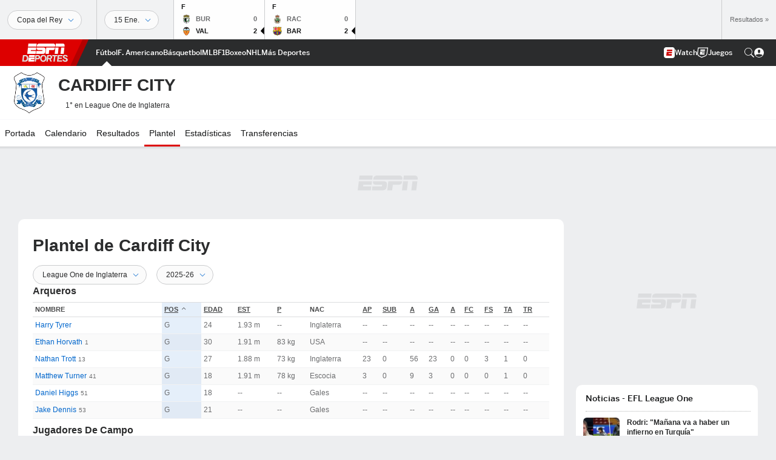

--- FILE ---
content_type: text/html; charset=utf-8
request_url: https://www.google.com/recaptcha/enterprise/anchor?ar=1&k=6LciB_gZAAAAAA_mwJ4G0XZ0BXWvLTt67V7YizXx&co=aHR0cHM6Ly9jZG4ucmVnaXN0ZXJkaXNuZXkuZ28uY29tOjQ0Mw..&hl=es&v=PoyoqOPhxBO7pBk68S4YbpHZ&size=invisible&anchor-ms=20000&execute-ms=30000&cb=zdobsrcrqci0
body_size: 48738
content:
<!DOCTYPE HTML><html dir="ltr" lang="es"><head><meta http-equiv="Content-Type" content="text/html; charset=UTF-8">
<meta http-equiv="X-UA-Compatible" content="IE=edge">
<title>reCAPTCHA</title>
<style type="text/css">
/* cyrillic-ext */
@font-face {
  font-family: 'Roboto';
  font-style: normal;
  font-weight: 400;
  font-stretch: 100%;
  src: url(//fonts.gstatic.com/s/roboto/v48/KFO7CnqEu92Fr1ME7kSn66aGLdTylUAMa3GUBHMdazTgWw.woff2) format('woff2');
  unicode-range: U+0460-052F, U+1C80-1C8A, U+20B4, U+2DE0-2DFF, U+A640-A69F, U+FE2E-FE2F;
}
/* cyrillic */
@font-face {
  font-family: 'Roboto';
  font-style: normal;
  font-weight: 400;
  font-stretch: 100%;
  src: url(//fonts.gstatic.com/s/roboto/v48/KFO7CnqEu92Fr1ME7kSn66aGLdTylUAMa3iUBHMdazTgWw.woff2) format('woff2');
  unicode-range: U+0301, U+0400-045F, U+0490-0491, U+04B0-04B1, U+2116;
}
/* greek-ext */
@font-face {
  font-family: 'Roboto';
  font-style: normal;
  font-weight: 400;
  font-stretch: 100%;
  src: url(//fonts.gstatic.com/s/roboto/v48/KFO7CnqEu92Fr1ME7kSn66aGLdTylUAMa3CUBHMdazTgWw.woff2) format('woff2');
  unicode-range: U+1F00-1FFF;
}
/* greek */
@font-face {
  font-family: 'Roboto';
  font-style: normal;
  font-weight: 400;
  font-stretch: 100%;
  src: url(//fonts.gstatic.com/s/roboto/v48/KFO7CnqEu92Fr1ME7kSn66aGLdTylUAMa3-UBHMdazTgWw.woff2) format('woff2');
  unicode-range: U+0370-0377, U+037A-037F, U+0384-038A, U+038C, U+038E-03A1, U+03A3-03FF;
}
/* math */
@font-face {
  font-family: 'Roboto';
  font-style: normal;
  font-weight: 400;
  font-stretch: 100%;
  src: url(//fonts.gstatic.com/s/roboto/v48/KFO7CnqEu92Fr1ME7kSn66aGLdTylUAMawCUBHMdazTgWw.woff2) format('woff2');
  unicode-range: U+0302-0303, U+0305, U+0307-0308, U+0310, U+0312, U+0315, U+031A, U+0326-0327, U+032C, U+032F-0330, U+0332-0333, U+0338, U+033A, U+0346, U+034D, U+0391-03A1, U+03A3-03A9, U+03B1-03C9, U+03D1, U+03D5-03D6, U+03F0-03F1, U+03F4-03F5, U+2016-2017, U+2034-2038, U+203C, U+2040, U+2043, U+2047, U+2050, U+2057, U+205F, U+2070-2071, U+2074-208E, U+2090-209C, U+20D0-20DC, U+20E1, U+20E5-20EF, U+2100-2112, U+2114-2115, U+2117-2121, U+2123-214F, U+2190, U+2192, U+2194-21AE, U+21B0-21E5, U+21F1-21F2, U+21F4-2211, U+2213-2214, U+2216-22FF, U+2308-230B, U+2310, U+2319, U+231C-2321, U+2336-237A, U+237C, U+2395, U+239B-23B7, U+23D0, U+23DC-23E1, U+2474-2475, U+25AF, U+25B3, U+25B7, U+25BD, U+25C1, U+25CA, U+25CC, U+25FB, U+266D-266F, U+27C0-27FF, U+2900-2AFF, U+2B0E-2B11, U+2B30-2B4C, U+2BFE, U+3030, U+FF5B, U+FF5D, U+1D400-1D7FF, U+1EE00-1EEFF;
}
/* symbols */
@font-face {
  font-family: 'Roboto';
  font-style: normal;
  font-weight: 400;
  font-stretch: 100%;
  src: url(//fonts.gstatic.com/s/roboto/v48/KFO7CnqEu92Fr1ME7kSn66aGLdTylUAMaxKUBHMdazTgWw.woff2) format('woff2');
  unicode-range: U+0001-000C, U+000E-001F, U+007F-009F, U+20DD-20E0, U+20E2-20E4, U+2150-218F, U+2190, U+2192, U+2194-2199, U+21AF, U+21E6-21F0, U+21F3, U+2218-2219, U+2299, U+22C4-22C6, U+2300-243F, U+2440-244A, U+2460-24FF, U+25A0-27BF, U+2800-28FF, U+2921-2922, U+2981, U+29BF, U+29EB, U+2B00-2BFF, U+4DC0-4DFF, U+FFF9-FFFB, U+10140-1018E, U+10190-1019C, U+101A0, U+101D0-101FD, U+102E0-102FB, U+10E60-10E7E, U+1D2C0-1D2D3, U+1D2E0-1D37F, U+1F000-1F0FF, U+1F100-1F1AD, U+1F1E6-1F1FF, U+1F30D-1F30F, U+1F315, U+1F31C, U+1F31E, U+1F320-1F32C, U+1F336, U+1F378, U+1F37D, U+1F382, U+1F393-1F39F, U+1F3A7-1F3A8, U+1F3AC-1F3AF, U+1F3C2, U+1F3C4-1F3C6, U+1F3CA-1F3CE, U+1F3D4-1F3E0, U+1F3ED, U+1F3F1-1F3F3, U+1F3F5-1F3F7, U+1F408, U+1F415, U+1F41F, U+1F426, U+1F43F, U+1F441-1F442, U+1F444, U+1F446-1F449, U+1F44C-1F44E, U+1F453, U+1F46A, U+1F47D, U+1F4A3, U+1F4B0, U+1F4B3, U+1F4B9, U+1F4BB, U+1F4BF, U+1F4C8-1F4CB, U+1F4D6, U+1F4DA, U+1F4DF, U+1F4E3-1F4E6, U+1F4EA-1F4ED, U+1F4F7, U+1F4F9-1F4FB, U+1F4FD-1F4FE, U+1F503, U+1F507-1F50B, U+1F50D, U+1F512-1F513, U+1F53E-1F54A, U+1F54F-1F5FA, U+1F610, U+1F650-1F67F, U+1F687, U+1F68D, U+1F691, U+1F694, U+1F698, U+1F6AD, U+1F6B2, U+1F6B9-1F6BA, U+1F6BC, U+1F6C6-1F6CF, U+1F6D3-1F6D7, U+1F6E0-1F6EA, U+1F6F0-1F6F3, U+1F6F7-1F6FC, U+1F700-1F7FF, U+1F800-1F80B, U+1F810-1F847, U+1F850-1F859, U+1F860-1F887, U+1F890-1F8AD, U+1F8B0-1F8BB, U+1F8C0-1F8C1, U+1F900-1F90B, U+1F93B, U+1F946, U+1F984, U+1F996, U+1F9E9, U+1FA00-1FA6F, U+1FA70-1FA7C, U+1FA80-1FA89, U+1FA8F-1FAC6, U+1FACE-1FADC, U+1FADF-1FAE9, U+1FAF0-1FAF8, U+1FB00-1FBFF;
}
/* vietnamese */
@font-face {
  font-family: 'Roboto';
  font-style: normal;
  font-weight: 400;
  font-stretch: 100%;
  src: url(//fonts.gstatic.com/s/roboto/v48/KFO7CnqEu92Fr1ME7kSn66aGLdTylUAMa3OUBHMdazTgWw.woff2) format('woff2');
  unicode-range: U+0102-0103, U+0110-0111, U+0128-0129, U+0168-0169, U+01A0-01A1, U+01AF-01B0, U+0300-0301, U+0303-0304, U+0308-0309, U+0323, U+0329, U+1EA0-1EF9, U+20AB;
}
/* latin-ext */
@font-face {
  font-family: 'Roboto';
  font-style: normal;
  font-weight: 400;
  font-stretch: 100%;
  src: url(//fonts.gstatic.com/s/roboto/v48/KFO7CnqEu92Fr1ME7kSn66aGLdTylUAMa3KUBHMdazTgWw.woff2) format('woff2');
  unicode-range: U+0100-02BA, U+02BD-02C5, U+02C7-02CC, U+02CE-02D7, U+02DD-02FF, U+0304, U+0308, U+0329, U+1D00-1DBF, U+1E00-1E9F, U+1EF2-1EFF, U+2020, U+20A0-20AB, U+20AD-20C0, U+2113, U+2C60-2C7F, U+A720-A7FF;
}
/* latin */
@font-face {
  font-family: 'Roboto';
  font-style: normal;
  font-weight: 400;
  font-stretch: 100%;
  src: url(//fonts.gstatic.com/s/roboto/v48/KFO7CnqEu92Fr1ME7kSn66aGLdTylUAMa3yUBHMdazQ.woff2) format('woff2');
  unicode-range: U+0000-00FF, U+0131, U+0152-0153, U+02BB-02BC, U+02C6, U+02DA, U+02DC, U+0304, U+0308, U+0329, U+2000-206F, U+20AC, U+2122, U+2191, U+2193, U+2212, U+2215, U+FEFF, U+FFFD;
}
/* cyrillic-ext */
@font-face {
  font-family: 'Roboto';
  font-style: normal;
  font-weight: 500;
  font-stretch: 100%;
  src: url(//fonts.gstatic.com/s/roboto/v48/KFO7CnqEu92Fr1ME7kSn66aGLdTylUAMa3GUBHMdazTgWw.woff2) format('woff2');
  unicode-range: U+0460-052F, U+1C80-1C8A, U+20B4, U+2DE0-2DFF, U+A640-A69F, U+FE2E-FE2F;
}
/* cyrillic */
@font-face {
  font-family: 'Roboto';
  font-style: normal;
  font-weight: 500;
  font-stretch: 100%;
  src: url(//fonts.gstatic.com/s/roboto/v48/KFO7CnqEu92Fr1ME7kSn66aGLdTylUAMa3iUBHMdazTgWw.woff2) format('woff2');
  unicode-range: U+0301, U+0400-045F, U+0490-0491, U+04B0-04B1, U+2116;
}
/* greek-ext */
@font-face {
  font-family: 'Roboto';
  font-style: normal;
  font-weight: 500;
  font-stretch: 100%;
  src: url(//fonts.gstatic.com/s/roboto/v48/KFO7CnqEu92Fr1ME7kSn66aGLdTylUAMa3CUBHMdazTgWw.woff2) format('woff2');
  unicode-range: U+1F00-1FFF;
}
/* greek */
@font-face {
  font-family: 'Roboto';
  font-style: normal;
  font-weight: 500;
  font-stretch: 100%;
  src: url(//fonts.gstatic.com/s/roboto/v48/KFO7CnqEu92Fr1ME7kSn66aGLdTylUAMa3-UBHMdazTgWw.woff2) format('woff2');
  unicode-range: U+0370-0377, U+037A-037F, U+0384-038A, U+038C, U+038E-03A1, U+03A3-03FF;
}
/* math */
@font-face {
  font-family: 'Roboto';
  font-style: normal;
  font-weight: 500;
  font-stretch: 100%;
  src: url(//fonts.gstatic.com/s/roboto/v48/KFO7CnqEu92Fr1ME7kSn66aGLdTylUAMawCUBHMdazTgWw.woff2) format('woff2');
  unicode-range: U+0302-0303, U+0305, U+0307-0308, U+0310, U+0312, U+0315, U+031A, U+0326-0327, U+032C, U+032F-0330, U+0332-0333, U+0338, U+033A, U+0346, U+034D, U+0391-03A1, U+03A3-03A9, U+03B1-03C9, U+03D1, U+03D5-03D6, U+03F0-03F1, U+03F4-03F5, U+2016-2017, U+2034-2038, U+203C, U+2040, U+2043, U+2047, U+2050, U+2057, U+205F, U+2070-2071, U+2074-208E, U+2090-209C, U+20D0-20DC, U+20E1, U+20E5-20EF, U+2100-2112, U+2114-2115, U+2117-2121, U+2123-214F, U+2190, U+2192, U+2194-21AE, U+21B0-21E5, U+21F1-21F2, U+21F4-2211, U+2213-2214, U+2216-22FF, U+2308-230B, U+2310, U+2319, U+231C-2321, U+2336-237A, U+237C, U+2395, U+239B-23B7, U+23D0, U+23DC-23E1, U+2474-2475, U+25AF, U+25B3, U+25B7, U+25BD, U+25C1, U+25CA, U+25CC, U+25FB, U+266D-266F, U+27C0-27FF, U+2900-2AFF, U+2B0E-2B11, U+2B30-2B4C, U+2BFE, U+3030, U+FF5B, U+FF5D, U+1D400-1D7FF, U+1EE00-1EEFF;
}
/* symbols */
@font-face {
  font-family: 'Roboto';
  font-style: normal;
  font-weight: 500;
  font-stretch: 100%;
  src: url(//fonts.gstatic.com/s/roboto/v48/KFO7CnqEu92Fr1ME7kSn66aGLdTylUAMaxKUBHMdazTgWw.woff2) format('woff2');
  unicode-range: U+0001-000C, U+000E-001F, U+007F-009F, U+20DD-20E0, U+20E2-20E4, U+2150-218F, U+2190, U+2192, U+2194-2199, U+21AF, U+21E6-21F0, U+21F3, U+2218-2219, U+2299, U+22C4-22C6, U+2300-243F, U+2440-244A, U+2460-24FF, U+25A0-27BF, U+2800-28FF, U+2921-2922, U+2981, U+29BF, U+29EB, U+2B00-2BFF, U+4DC0-4DFF, U+FFF9-FFFB, U+10140-1018E, U+10190-1019C, U+101A0, U+101D0-101FD, U+102E0-102FB, U+10E60-10E7E, U+1D2C0-1D2D3, U+1D2E0-1D37F, U+1F000-1F0FF, U+1F100-1F1AD, U+1F1E6-1F1FF, U+1F30D-1F30F, U+1F315, U+1F31C, U+1F31E, U+1F320-1F32C, U+1F336, U+1F378, U+1F37D, U+1F382, U+1F393-1F39F, U+1F3A7-1F3A8, U+1F3AC-1F3AF, U+1F3C2, U+1F3C4-1F3C6, U+1F3CA-1F3CE, U+1F3D4-1F3E0, U+1F3ED, U+1F3F1-1F3F3, U+1F3F5-1F3F7, U+1F408, U+1F415, U+1F41F, U+1F426, U+1F43F, U+1F441-1F442, U+1F444, U+1F446-1F449, U+1F44C-1F44E, U+1F453, U+1F46A, U+1F47D, U+1F4A3, U+1F4B0, U+1F4B3, U+1F4B9, U+1F4BB, U+1F4BF, U+1F4C8-1F4CB, U+1F4D6, U+1F4DA, U+1F4DF, U+1F4E3-1F4E6, U+1F4EA-1F4ED, U+1F4F7, U+1F4F9-1F4FB, U+1F4FD-1F4FE, U+1F503, U+1F507-1F50B, U+1F50D, U+1F512-1F513, U+1F53E-1F54A, U+1F54F-1F5FA, U+1F610, U+1F650-1F67F, U+1F687, U+1F68D, U+1F691, U+1F694, U+1F698, U+1F6AD, U+1F6B2, U+1F6B9-1F6BA, U+1F6BC, U+1F6C6-1F6CF, U+1F6D3-1F6D7, U+1F6E0-1F6EA, U+1F6F0-1F6F3, U+1F6F7-1F6FC, U+1F700-1F7FF, U+1F800-1F80B, U+1F810-1F847, U+1F850-1F859, U+1F860-1F887, U+1F890-1F8AD, U+1F8B0-1F8BB, U+1F8C0-1F8C1, U+1F900-1F90B, U+1F93B, U+1F946, U+1F984, U+1F996, U+1F9E9, U+1FA00-1FA6F, U+1FA70-1FA7C, U+1FA80-1FA89, U+1FA8F-1FAC6, U+1FACE-1FADC, U+1FADF-1FAE9, U+1FAF0-1FAF8, U+1FB00-1FBFF;
}
/* vietnamese */
@font-face {
  font-family: 'Roboto';
  font-style: normal;
  font-weight: 500;
  font-stretch: 100%;
  src: url(//fonts.gstatic.com/s/roboto/v48/KFO7CnqEu92Fr1ME7kSn66aGLdTylUAMa3OUBHMdazTgWw.woff2) format('woff2');
  unicode-range: U+0102-0103, U+0110-0111, U+0128-0129, U+0168-0169, U+01A0-01A1, U+01AF-01B0, U+0300-0301, U+0303-0304, U+0308-0309, U+0323, U+0329, U+1EA0-1EF9, U+20AB;
}
/* latin-ext */
@font-face {
  font-family: 'Roboto';
  font-style: normal;
  font-weight: 500;
  font-stretch: 100%;
  src: url(//fonts.gstatic.com/s/roboto/v48/KFO7CnqEu92Fr1ME7kSn66aGLdTylUAMa3KUBHMdazTgWw.woff2) format('woff2');
  unicode-range: U+0100-02BA, U+02BD-02C5, U+02C7-02CC, U+02CE-02D7, U+02DD-02FF, U+0304, U+0308, U+0329, U+1D00-1DBF, U+1E00-1E9F, U+1EF2-1EFF, U+2020, U+20A0-20AB, U+20AD-20C0, U+2113, U+2C60-2C7F, U+A720-A7FF;
}
/* latin */
@font-face {
  font-family: 'Roboto';
  font-style: normal;
  font-weight: 500;
  font-stretch: 100%;
  src: url(//fonts.gstatic.com/s/roboto/v48/KFO7CnqEu92Fr1ME7kSn66aGLdTylUAMa3yUBHMdazQ.woff2) format('woff2');
  unicode-range: U+0000-00FF, U+0131, U+0152-0153, U+02BB-02BC, U+02C6, U+02DA, U+02DC, U+0304, U+0308, U+0329, U+2000-206F, U+20AC, U+2122, U+2191, U+2193, U+2212, U+2215, U+FEFF, U+FFFD;
}
/* cyrillic-ext */
@font-face {
  font-family: 'Roboto';
  font-style: normal;
  font-weight: 900;
  font-stretch: 100%;
  src: url(//fonts.gstatic.com/s/roboto/v48/KFO7CnqEu92Fr1ME7kSn66aGLdTylUAMa3GUBHMdazTgWw.woff2) format('woff2');
  unicode-range: U+0460-052F, U+1C80-1C8A, U+20B4, U+2DE0-2DFF, U+A640-A69F, U+FE2E-FE2F;
}
/* cyrillic */
@font-face {
  font-family: 'Roboto';
  font-style: normal;
  font-weight: 900;
  font-stretch: 100%;
  src: url(//fonts.gstatic.com/s/roboto/v48/KFO7CnqEu92Fr1ME7kSn66aGLdTylUAMa3iUBHMdazTgWw.woff2) format('woff2');
  unicode-range: U+0301, U+0400-045F, U+0490-0491, U+04B0-04B1, U+2116;
}
/* greek-ext */
@font-face {
  font-family: 'Roboto';
  font-style: normal;
  font-weight: 900;
  font-stretch: 100%;
  src: url(//fonts.gstatic.com/s/roboto/v48/KFO7CnqEu92Fr1ME7kSn66aGLdTylUAMa3CUBHMdazTgWw.woff2) format('woff2');
  unicode-range: U+1F00-1FFF;
}
/* greek */
@font-face {
  font-family: 'Roboto';
  font-style: normal;
  font-weight: 900;
  font-stretch: 100%;
  src: url(//fonts.gstatic.com/s/roboto/v48/KFO7CnqEu92Fr1ME7kSn66aGLdTylUAMa3-UBHMdazTgWw.woff2) format('woff2');
  unicode-range: U+0370-0377, U+037A-037F, U+0384-038A, U+038C, U+038E-03A1, U+03A3-03FF;
}
/* math */
@font-face {
  font-family: 'Roboto';
  font-style: normal;
  font-weight: 900;
  font-stretch: 100%;
  src: url(//fonts.gstatic.com/s/roboto/v48/KFO7CnqEu92Fr1ME7kSn66aGLdTylUAMawCUBHMdazTgWw.woff2) format('woff2');
  unicode-range: U+0302-0303, U+0305, U+0307-0308, U+0310, U+0312, U+0315, U+031A, U+0326-0327, U+032C, U+032F-0330, U+0332-0333, U+0338, U+033A, U+0346, U+034D, U+0391-03A1, U+03A3-03A9, U+03B1-03C9, U+03D1, U+03D5-03D6, U+03F0-03F1, U+03F4-03F5, U+2016-2017, U+2034-2038, U+203C, U+2040, U+2043, U+2047, U+2050, U+2057, U+205F, U+2070-2071, U+2074-208E, U+2090-209C, U+20D0-20DC, U+20E1, U+20E5-20EF, U+2100-2112, U+2114-2115, U+2117-2121, U+2123-214F, U+2190, U+2192, U+2194-21AE, U+21B0-21E5, U+21F1-21F2, U+21F4-2211, U+2213-2214, U+2216-22FF, U+2308-230B, U+2310, U+2319, U+231C-2321, U+2336-237A, U+237C, U+2395, U+239B-23B7, U+23D0, U+23DC-23E1, U+2474-2475, U+25AF, U+25B3, U+25B7, U+25BD, U+25C1, U+25CA, U+25CC, U+25FB, U+266D-266F, U+27C0-27FF, U+2900-2AFF, U+2B0E-2B11, U+2B30-2B4C, U+2BFE, U+3030, U+FF5B, U+FF5D, U+1D400-1D7FF, U+1EE00-1EEFF;
}
/* symbols */
@font-face {
  font-family: 'Roboto';
  font-style: normal;
  font-weight: 900;
  font-stretch: 100%;
  src: url(//fonts.gstatic.com/s/roboto/v48/KFO7CnqEu92Fr1ME7kSn66aGLdTylUAMaxKUBHMdazTgWw.woff2) format('woff2');
  unicode-range: U+0001-000C, U+000E-001F, U+007F-009F, U+20DD-20E0, U+20E2-20E4, U+2150-218F, U+2190, U+2192, U+2194-2199, U+21AF, U+21E6-21F0, U+21F3, U+2218-2219, U+2299, U+22C4-22C6, U+2300-243F, U+2440-244A, U+2460-24FF, U+25A0-27BF, U+2800-28FF, U+2921-2922, U+2981, U+29BF, U+29EB, U+2B00-2BFF, U+4DC0-4DFF, U+FFF9-FFFB, U+10140-1018E, U+10190-1019C, U+101A0, U+101D0-101FD, U+102E0-102FB, U+10E60-10E7E, U+1D2C0-1D2D3, U+1D2E0-1D37F, U+1F000-1F0FF, U+1F100-1F1AD, U+1F1E6-1F1FF, U+1F30D-1F30F, U+1F315, U+1F31C, U+1F31E, U+1F320-1F32C, U+1F336, U+1F378, U+1F37D, U+1F382, U+1F393-1F39F, U+1F3A7-1F3A8, U+1F3AC-1F3AF, U+1F3C2, U+1F3C4-1F3C6, U+1F3CA-1F3CE, U+1F3D4-1F3E0, U+1F3ED, U+1F3F1-1F3F3, U+1F3F5-1F3F7, U+1F408, U+1F415, U+1F41F, U+1F426, U+1F43F, U+1F441-1F442, U+1F444, U+1F446-1F449, U+1F44C-1F44E, U+1F453, U+1F46A, U+1F47D, U+1F4A3, U+1F4B0, U+1F4B3, U+1F4B9, U+1F4BB, U+1F4BF, U+1F4C8-1F4CB, U+1F4D6, U+1F4DA, U+1F4DF, U+1F4E3-1F4E6, U+1F4EA-1F4ED, U+1F4F7, U+1F4F9-1F4FB, U+1F4FD-1F4FE, U+1F503, U+1F507-1F50B, U+1F50D, U+1F512-1F513, U+1F53E-1F54A, U+1F54F-1F5FA, U+1F610, U+1F650-1F67F, U+1F687, U+1F68D, U+1F691, U+1F694, U+1F698, U+1F6AD, U+1F6B2, U+1F6B9-1F6BA, U+1F6BC, U+1F6C6-1F6CF, U+1F6D3-1F6D7, U+1F6E0-1F6EA, U+1F6F0-1F6F3, U+1F6F7-1F6FC, U+1F700-1F7FF, U+1F800-1F80B, U+1F810-1F847, U+1F850-1F859, U+1F860-1F887, U+1F890-1F8AD, U+1F8B0-1F8BB, U+1F8C0-1F8C1, U+1F900-1F90B, U+1F93B, U+1F946, U+1F984, U+1F996, U+1F9E9, U+1FA00-1FA6F, U+1FA70-1FA7C, U+1FA80-1FA89, U+1FA8F-1FAC6, U+1FACE-1FADC, U+1FADF-1FAE9, U+1FAF0-1FAF8, U+1FB00-1FBFF;
}
/* vietnamese */
@font-face {
  font-family: 'Roboto';
  font-style: normal;
  font-weight: 900;
  font-stretch: 100%;
  src: url(//fonts.gstatic.com/s/roboto/v48/KFO7CnqEu92Fr1ME7kSn66aGLdTylUAMa3OUBHMdazTgWw.woff2) format('woff2');
  unicode-range: U+0102-0103, U+0110-0111, U+0128-0129, U+0168-0169, U+01A0-01A1, U+01AF-01B0, U+0300-0301, U+0303-0304, U+0308-0309, U+0323, U+0329, U+1EA0-1EF9, U+20AB;
}
/* latin-ext */
@font-face {
  font-family: 'Roboto';
  font-style: normal;
  font-weight: 900;
  font-stretch: 100%;
  src: url(//fonts.gstatic.com/s/roboto/v48/KFO7CnqEu92Fr1ME7kSn66aGLdTylUAMa3KUBHMdazTgWw.woff2) format('woff2');
  unicode-range: U+0100-02BA, U+02BD-02C5, U+02C7-02CC, U+02CE-02D7, U+02DD-02FF, U+0304, U+0308, U+0329, U+1D00-1DBF, U+1E00-1E9F, U+1EF2-1EFF, U+2020, U+20A0-20AB, U+20AD-20C0, U+2113, U+2C60-2C7F, U+A720-A7FF;
}
/* latin */
@font-face {
  font-family: 'Roboto';
  font-style: normal;
  font-weight: 900;
  font-stretch: 100%;
  src: url(//fonts.gstatic.com/s/roboto/v48/KFO7CnqEu92Fr1ME7kSn66aGLdTylUAMa3yUBHMdazQ.woff2) format('woff2');
  unicode-range: U+0000-00FF, U+0131, U+0152-0153, U+02BB-02BC, U+02C6, U+02DA, U+02DC, U+0304, U+0308, U+0329, U+2000-206F, U+20AC, U+2122, U+2191, U+2193, U+2212, U+2215, U+FEFF, U+FFFD;
}

</style>
<link rel="stylesheet" type="text/css" href="https://www.gstatic.com/recaptcha/releases/PoyoqOPhxBO7pBk68S4YbpHZ/styles__ltr.css">
<script nonce="12vRhzAmWpmIN0mSod9RWA" type="text/javascript">window['__recaptcha_api'] = 'https://www.google.com/recaptcha/enterprise/';</script>
<script type="text/javascript" src="https://www.gstatic.com/recaptcha/releases/PoyoqOPhxBO7pBk68S4YbpHZ/recaptcha__es.js" nonce="12vRhzAmWpmIN0mSod9RWA">
      
    </script></head>
<body><div id="rc-anchor-alert" class="rc-anchor-alert"></div>
<input type="hidden" id="recaptcha-token" value="[base64]">
<script type="text/javascript" nonce="12vRhzAmWpmIN0mSod9RWA">
      recaptcha.anchor.Main.init("[\x22ainput\x22,[\x22bgdata\x22,\x22\x22,\[base64]/[base64]/MjU1Ong/[base64]/[base64]/[base64]/[base64]/[base64]/[base64]/[base64]/[base64]/[base64]/[base64]/[base64]/[base64]/[base64]/[base64]/[base64]\\u003d\x22,\[base64]\\u003d\\u003d\x22,\x22Y8OYw6vCpBtCw68bPcKGVwlwb8Obw50rwq/DkW9geMKVDix8w5vDvsKFwpXDq8Kkwr7CmcKww70ZAsKiwoNWwqzCtsKHPlERw5DDpsKNwrvCq8Kzb8KXw6UsOE5ow7UFwrpeHGxgw6wvEcKTwqs1MAPDqydWVXbCjcKtw5bDjsOKw5JfP3zCrBXCuGDDnMO/NQrCtCvDosKBw79vwqbDt8KgdcKZwqUnAxJawqXDqcKdWjJbO8O6VcOLP2zCtsOUwoVEOMOiAhAjw5zCusOSYsO1w4bCuWnCq18IanM/[base64]/CqsORw5TCmcK5LsKWw4EBOkLCu11jNw/Dp8OvIQbDgHnDsh56wpciQBnCmlIxw7rDmCU2worCv8O5w4DCqjnDgMKVw6lowqbDjsObw6Ezw5ZswrzDmAzCucOtF1E1esOTCC02Q8OOwr/CvcOYw4nCpsK0w4HCnsKBcETDo8OlwqPDucOqH2Arw4JYHDBHG8OuEsOaZ8KFw6pMw5tJOwouw6zDp0t3wqZ8w7HCkDoVwo/CvMOFwovCvABofjhcXQTCj8OsISQHwqZWd8OTw6ZmWMOTD8K3w6zDoAHDl8OFw7/Ciy4qwp7DhyjCqMKhRMKEw7/CkDVGw595PMOpw4lQI2rDulFnTMOOwo/DlsO+wo/CsiJbwqgnBQTDoRXClEDDksOWQikPw6TDssOVw6PDvMK7wrTCicOxITzCvMKXw7/Dm1wRwpvCpV/[base64]/[base64]/MMO8Y8KJwqLCgyhYwq7CsyUcU8O/LVobPcO0w6Viw4p0w7XDl8OhCG5EwpwXbsO5wpx7w5zCgDLCm37ChVEGwqvCvktfw41YHkjCs3XDocKgZcKBai4DUsK9Q8OVF2PDpgvCl8KHPBjDi8ODwp/DuRU/[base64]/DuMONeTXCuwkQYcK6wrjCr2vCl0TCsiXCgMKoHcObw7hmDcOfblUyCsOrw6bDn8KKwrYzVGPDuMOGw6nCm0rClx3CinseJcOYYcOcwo3DvMOqwoXDqgvDlMKsXcOgLF7Dp8K8wqlbQkTDsD/DqsKfQil1w5x9w4JKwolsw5PCtcO4VMO0w7DDoMOZTBQrwosSw6AHR8OVAn1LwpxYwpvClcKQY0J6PsOPwq7Ck8Ohw7PCsEs+W8OPC8KaAhk7Ck/CmngTw7fDp8Ofw6XCg8KQw67Cn8K6w78bwqzDtVAGwq05MDpvGsKpw5vDuH/CtSjDsD55w73CosOKKWTDuiVDX1XCrmnCk04YwqAqw4rDkMOVw6LDskjChMK9w7zCssODw69MN8OfDMO5FGJ/G2cibcKnw4xYwrBkwooqw4gpw7RBw5gdw7LDscObADdtwoBieB3Do8KYA8KVwq3Cv8K6DMOUFT7DoA7CjMKnZx/[base64]/CiUTCrQfDr8KQP8KkA21DNhRed8K5OMO+OcOfPG1bw6HCs3PDqsOoWsKjwq/[base64]/[base64]/QsKhJyQwHBJ+MMOLw6HDucKIYMKOwqLDggfCmjvCoC0Pw5rCsCLCnB7Dp8ONdX0kwqrDviPDriPDssKCQDERWsKqw6sTAzfDjsKiw7jCu8KQNcOFwpI6JC1nSTDCiHPCm8O4P8KQa37ClERPVMKpwrBsw7ZRwo/CksOCwqfCiMK9OcO6a0rDscOAwrrDvlJCwrY2Q8Kiw7hJA8KlMUvDr3XCvTVZPMK7blnCuMK7w6nCqm7Cu3nCo8KVZ0d/wrjCpgPCrljCkR54GsKJSMOvIEDDu8ObwrPDpcK4IzXCnm0yFsOKDsKVwrJXw5rCpsO2P8KWw4HClXLCnALCl2ESScKZVSgNw6TCmwN4asO4wrbCgFHDsj0Uwq51wrpiBk/Cqn3Dhk7DuAHCi1zDlDfCucOxwotPwrZew4fCv1JEwrtqwprCmGTCqcK/w4DDn8KrSsOzwrh/[base64]/CrVbCs8KnwqxZwpLCn8OcCCzCusOBMSXDv1nCncKPCBXChsOLw6/DkABsw6lyw7FHKsKgAE9TViUCw69LwrzDsx4XT8OQGsKMdcOuwrrCtcOXHDXCmcO1b8OnHsK/wrk1w61iw6jDqcOaw7FTw53Dm8KRwqE1wq7DrFTCmBAAwoBrwoBYw7XCknBbRsK1wqfDv8K1SnA1ZsKDw5lSw7LCpVsWwpTDmcOowrjCtMKTwqbCh8KoCsKHwp9BwoQNwq9QwrfCimoWw5DCgSHDqR/DrhcKNsOEwr5dwoIGKMOHwqTDlMKwfRHCmg0AcSLCssO7FsKXwrvDkAbDjSFJWcKDw7M+w7h2Enc/w4LCm8ONPMOWc8OswrF/wpTCujzDosKKe2vCpjvDt8O2w7doYCHDjVJqwpwjw5MSD0TDs8OIw7I7Im3DgMKEfTLDgGhSwr/CjB7ChVPDuDs5wrzDnzvCuB1bIF9qw4DCvDrCmMKfWVRmZMOlCV/Cq8OPw5bDrhDCpcKKRU9zw4FMw4kObXXChi/Di8KSw6YZw4PCoirDtgBXwrPCjAduGEQlwoIzwrrDq8Orw48Kw4pfa8OWciUofid2U13CrcKCw5EXwrUbw7rCgsOqN8KGTMKQHW7Com/Dr8OWazBiCHJ8w5JsN1jDjMKSZcK5wp7Dt3fClsOYwpLDqcKKw4/DvjDCt8O3SFLDlMOewoHDjMKvw6XDv8OmOBHCm0HDi8OJw6jCsMOWT8KUw53Du0IfGzIFHMOGS09gMcOaHsKzJEV2wrrCg8OCbMKDfUsiw5jDuGERwqUyVcK1wpnCm2g/w4YrAMK1wqTCgsODw4jDkcKaDcKAWD1BFA/DlsO/w7hQwr8zSVc9wrvCt07DhMKGwozDs8K1wpDDmsOQwrkoBMKJVAbDqkLDhsOEw5tmPcK5fhHCrhbCncOIw7/DlcKAABTCiMKXSgfCi1gycMOTwobDiMKJw7MuN1ZUbhHCr8Kvw7t8fsOBBV/DisK4dWrCg8Ocw5NDZMKjM8KiIMKADcK3wohfwovCpi4iwqBdw5PDtxNIwozCvXw1wojDh1VtLMOZwpZ6w5/[base64]/CrhzDqwEnw7XDhcK3w58Xw4hIW2zCmMKjw43DscO/esOIGcOdwrZOw5FqLT/DjcKhwrHCjTYyUXbCr8OAccKnw7RJwo/Dt0B/PsO/EMKaM0XCoEwiHDzDvXnDvcKgwr4FNcOoQ8K8w49/[base64]/CgsOWRcOnwpDDtx/[base64]/EWEMJ0x8w67DgwIYUC7CmSt4wpDCtcKhw6NiFcK8wpzDll8+IMKEHynCiXjCm0Urwp7Cq8Kmdzpiw4nDlRHCnMOJMcK7w6wZwrc7w7ACXMKgEMKxwonDvcKSFnFGw5jDmsKqw6cSccK6w4DCnx/Dm8O9w6oUw4TDucKRwrXCo8K9w67DgsKow4FVwo/Dt8ObNTskccK5w6TDgsOow7xWZTNtw7hdfGPDogvDpMO2wovCpcKLEcO4VS/CgSg0w48ZwrdFw57CiGfCtcOdUW3DvFrCvcOjwpTDtAbCkRjCsMOJw7xPOlHDqU86wo0Zw6hcw5YfMcKMBV52wqDDksOTw7vDtwrCnw7CvWbCilPDq0sifMOiCQRUGcOdw73DiQ9rwrDCvBTCs8OTMcKCLFjCisK1w6zCoXrClxk7w7LCngMJfkJNwqULJMO9AMKiw6/[base64]/Cr8KqDcOnwqnDvcKKW8KQw7cMMMKOwr0+wpbCj8KqC0gcwpA1w5olwqcyw77CpcKYFcKDw5NlICTDp2U/w4JIUQEFw642w7fDl8K6wp3Dh8KHwr8BwrRXT0fDusORw5TDk37CrMKgScKyw7TDhsKMbcKHScOsQnfDrMKCdnnDmMKJMMO7b3nCh8OAccOkw7B1RMKlw5PCsW8xwpERZykyw4HDtn/[base64]/Cu8Ouc8KWZcOiwoNswqjCjMKdUcO1YsK2RsO6LGI/[base64]/[base64]/[base64]/w5k+w4/CncKmVjXClcO/Q8OuVsO6SMOfb8KSLcOrwrjCkS95wptnXcOvEMKRwrBYw494YcOgXsKeXcOZFsKsw5ktCG3CvnvDsMOgwoPDtsO3ScK5w6LDjcKvw518NcKZEMO8w6EOwoN1w4FiwrEjwpXDksO4wofCjnR9X8OuI8KKw6t3wqfDvcKQw5EFWgVDw4DDvV9/IVXCg0MiMsKIwqEdwozCnDJbwp7DvW/DucOZwo/Du8KNwpfDo8KuwpJsH8KtCx7DtcO8OcKuJsKEwpYYwpPDuy8kw7XDv3l0wpzDqChgIz7CklrCvcKEwpvDq8Oww4N2HDBIw6TCo8KzVMOLw5ZcwrLCqsOGw5HDiMKGasOWw6PCpEcEw7EofBQjw4YgXsKQcQ5Mw7EXwpnCsGkVw6DCnMOONwo/VS/DljLCscO5w4zCksKhwpp7BERuwqnDpmHCq8KNX0NewpjClMK5w5dDLEY4w47DgX/Dh8Kywo1zbcK0QsKIwqXDr2vDgcKQwqx2wqwSXcObw60UEMK3w5jCusK6wovCkU/DlcKFwoJ8wq1IwqNwe8Obw5Z/wrPCkzlBA0XCo8O/w5gheCARw4TDuyTCmsKmwod0w7/[base64]/CjsOQw75RGEfDhSDCoMOOwpvDhEYHM8OWw4szwrotwoMsORF3B00Tw4nCpAgpAsKFwrQewoZJwq3DvMKuwpPCs3AqwpMOwrhjYVRuwrh9wpoCwqrDsko0w7vDs8K8w6N9e8OXR8OzwrQWwpfCojbDs8Oww57DtcK/wronSsOIw4YvW8O0wqbCg8KKwrdlTsKFwrBtwo3ChCrCqMKxwqVLX8KMf2JqwrXCq8KMIsKZS3drdsOuw7FJXcKWf8KXw4sPLng4QcO+WMK9wpJlMMOdTMOvw7x4wovDhUTDmMOawo/Ch2LDtcKyCRjCjcOhIcKAQMKkw5zDjQMvLMKnwoDDisKxSMOHwokww7fCuT4Zw4AVT8K9wpnCk8OvZ8OgRWPDgHo9dCBOYiHCmTjCrMKsb3I/[base64]/[base64]/Cl8KfCMO1IMK1w6RQVsOnecK2wqk3bWN0Hx0hwofDrWfCvVIpJcOEQlzDo8KzIm7CjsK2PMOuw4lZDUHCgDFeXRDDuURiwqBLwp/DvEgMw5UaJ8KodV0zOcOrw6UIwq58XAoKJMOqw40SfMOpIcKta8OpOyjCpMOewrJyw67DiMKCw5/[base64]/JmhJwobCv8OKZsKawpRcTWVRw6QGwr/[base64]/AsKHw69yEMOLV8KWeBXDqsOQNGkOwrTClcKnd8KBTWPDkTDDsMKRacKVQcOTYsO9w40tw5XDrl94w704VsOiw73DhsO8bQ89w43DmcOIfMKNVlM4wpwwLsOOwotrNsKsMsOewrURw77CsiEeIMOqNcKkM2fDhcOSVcKJw7vCrRJPDVVYHmAEAgEYwr3DigFdTMOVw6/CisKTw53DpMO3ZcOgwofDqMOsw5rDli1ga8OJdgjDk8Ohw5Upw7/[base64]/SMK4NQgzCUd/w5DDu8KPEmPCuxZbcHfChldIHMKpIcKBwpNaW1EwwpIcw4HChhnClMKSwoZBRHvDqcK5VHXCowMfw5ttCSFpC3lywq/[base64]/DtsKCbxjDhGQ+wr0pX8Kue2tJw7k4w4oDwrDDtxTCqSBYw5nDi8Kiw7tzXsOhwrPDlsKHwrXDon3ClxYKcTPCmcO2fV0GwqNFwr13w5/DgjV2FsKZFXoyQXPCvsKFwpbDmHJRwo0CNkBmJhBlw4V+Ix4dw7xxw5gVSRxuwpPDssKhw7HCmsK3wpBrGsOAw7zCh8K/Hj7Ds0XCqMOSAcKOVMOFw6bDrMKYayllQGnCiXwcGsOAd8K8Zz0XCWtNwpFIw7TDksK3RjkrM8KAworDiMOIDsOSwoPChsKrMUDDr09wwpU5RUgxw6RWw4DCvMK7H8KgCxcRQMKxwqswOXJsXV/Dr8OHw64Qw4jDhQXDrQ5cUV1/w4JowovDrMK6wqUPwpbCvTbClsO+AMOJw5/DusOXBzLDlxrCs8OqwpMmaAlEwp8owrosw4bCmWfCrHIHF8KDbgJcw7bCoxPCmMK0CcKZHMKqP8KCwovDlMKLw4RYTCwuw4/DhsOWw4XDqcK6w7QCasK9V8O/w5UlwojDtU/DosKWw7/CugPCs215bivDlcK/w7g1w6TDu1jCpMOVccKnFcKYw5bCssO6wppDw4HCpwrCtcOow6bCsGHDgsOgc8O5S8OqUhrDt8KYUMK/[base64]/CkcOwYnDDh8OJN8KTE0bCmF7CocKmw6HDlsOMUDtfwooCwp17JAZUI8OKTcKvwrXCkcKnNUHDucKQwqo9wo5qw7tXwqPDqsKZeMOYwpnDiSvCnDTCnMKWesO9NiYZw4bDgcKTwrDCmBtIw6/[base64]/XwPCiAXCqMO2cWvCsRTDpcKsw7h9e8OLaMKeCcKKBgfDoMO6VsO9MsOHbMKVwpTCksKMdhVBw4XCssOiK3jCqMOgPcKGLcKvwpNkwoBCfsKMw4rDicOPU8OvAQ/CuFvCpMODw6sPwo1+w7R7w43ClAHDsnbCkzLDtQDDuMO/D8OcwqTClcOywr3DtsO0w5zDtBEPBcOmJHHDlScrw4LDr2Vxw7U/O2jCtUjClFbDtsKeS8O8AcKebsOHZQNuH3M1w6onEMKCw5bClXI1w54vw4DDh8K0SsOCw4Vxw5vDmAnChB4uEVDDi3DDtihkwqxMw5B6cj/CnsOQw57Co8KEw6kowqvDi8OYw6YbwrE4VsOtd8OdGMK7TMOew7DCqMOgw7nDosK/BGASACpCwrzDgMOuKQvCix5hWMKnMMOpw43DtsOTE8OVWcKVwo/Dv8OEw5/DrMOFPwZbw41gwo0wNMO+PsOkccOow4VnNcKqMmTCrErDmMKUwrAKS23CgGPDsMKma8KZZsO2McK7w5V/[base64]/Ci3kcw7/[base64]/CgcKdPsKJw5ZfwqzDlRTDjEx6w5bDvzPCoCXDisKOC8O4QsOwGiRKwrJNwpgCwo7DqUtvcA45wppABsKOcU8qwqLDqmA7FhXCqsKzdcKuwo8cw67CrcKzKMO/w57Ds8OJaUvDk8ORRcOqwqDCrUJiwrhvwo3DocKzY3E/woTDoyMFw6DDnkLCoT4+RFjCrsKCwqHCk2sOw43DnMKNd09Jw6vCtiRvw6/DondCw4bCiMKsMcKew49Kw5AoWcO+GxnDr8O+X8OZTBfDlVFiDmpRGl7Di0liBG3Dr8OHFWQ+w59Kw6MLG3Q8N8ODwo/CjGPCtMO+ZiHCgcKpEXQVwp1twr52dcKHUMO/wqsxw5XCucOpw5wHw7towrklRjvDh2nCkMKxCHd2w7DCqDrCosK3wrIdc8O/w4bCmCIOfsKVfF/[base64]/CgcK5GBl8VEHDp8KAdDVLFMOYwqdNRcOmw7zCikvDsENbwqZMeWU9w44dYFXDl1TCgi/[base64]/[base64]/Dh8KEw67DlsKka8OKw5LDuEF1TsKEw77Du8KASMOuw5/CtMOZPcKOwrU+w55WaywRe8KME8K9wotMwo0cwrJ/aUFfIkTDojPDu8KNwqggw6gXwrrDuyJEIi3CmgNxP8ORJG9rQMO2FsKKwqnDhcOdw7vDgkoPSMOVwq3DksOselfClgUWw5DDucOIRMKQCxZkw5rDvB5hfwg3wqsNw58dbcKFI8OYRSPDsMKhI2bDk8OsXUPDvcOuSSJ/[base64]/DjMOqwq48VMOIw7rDosOow6kBJUlyXsK1w5oyfMKgHkzCol3DhgIfUcOewp3Dm3IFMEIOwoHCg2JKwqnCmX93MSYLJMOjBCFfw6/DtnnCkMKfIsKVw7zCn3xswpdBfWsPfDrDocOMw4FYw7TDocKeOVtnRcKtSgLCv0DDsMK7YW92PHXChsKmByBocWQuwqAWw5/DiWbDhsOUNcKjfRDDtsKaM3bDmMKuOTYLw5DCl1rDhsOuw6TDosKOw5E+w6jCl8KMSi/ChAvDmyYewos6wrLCtRttw5PCrhfClSNGw6DChzozIsO2w4vCkSHDlz9Dwr46w4XCt8KUw7pUEH1RKsK5GcK+NsO5wpVjw4nCncKZw54DLiEfEsKQAA40OGJswqfDlDLCvxhFdS4Fw43CgSNow7zCiWwaw6XDggfCrcKMOsOgOV4MwoDCj8K9wr/[base64]/Cq8Ocw4UfPsKXw6ZKwq8+w7fCtcOZNF/CtcKREzsSWMOjw4ZcSGhBF3XCiFnDkVQLwpt6wqFzIgUbDMOPwol8HC7CgRbDmHU8w5R2d2rCl8KpAGLDvcO/[base64]/L8KUwoDDp8Oow6nChsKKKA3DhGXDscObKsOZw45ZW1sMbh3Dg2RxwqLDm25cfcOswo/DmMObUSZBwpUmwofDiADDjUE8wrsEaMOHKC5fw4/[base64]/DvhcdbWbDg8K0w4goZcK5axUKw6QMwrFRwrdSwqTDjG3ChcKzegsmMcKDcsOqYcOHOEB2worDp2w3w40GdgLCvcONwpsfBkNfwoF7wrPCkMKxfMKvDiUkWHLCnsKbTcOfR8OrS11VM0/DrcKnb8Ovw4nDnjbDnyxBJG3DimQDUFczw4/[base64]/w7VME8OUZToxPk0WSMKzQcO+wqoAw5MuwpYRV8KkNMKSE8O0VwXCjHZfw4JGwo/[base64]/DtDEZQ8OJw5rCusKHRlDDhSE+QRnCkV3Dp8KFwonDrCXDlcKwwrDCgWTCjyPDjHcsR8OxMW04B2LDjTpqVHAHwrPChMO7En9TdSTCj8O3woAsJBU/QxvCmsKGwo3DosK5w4TDsy3DoMO/wprCjEpJw5vDr8K7wpvDtcKVSEXCm8OHw59Zwrw7wqDDpcKmw4QuwrIvKy1aScKyEjXCtXrCv8OAUsOuEMK5w43DkcOTLcO1w5kYC8OuDmfCryNrw6kqQsO9AsKpdFI4w6YTC8KYH3fDhcKuCQ/[base64]/[base64]/[base64]/DhBLDmXJlw4DDrsO2woTDshV/w4EDQ8OOKcOHw7nCqMONUMOia8OyworDsMKZMsOMGcOmPcK3wpvCpsKdw7gcwq7Dlnwlw4J5w6MDw6gIw43DsFLDjELDrsKVwr7Dg0ROwp7Cu8O2HTA8wq7CokDDkS/DhlbDq3JgwrMXw5I5wqhyCx4wRnojO8KtIcOjw5lVw6HCpUIwMRUawoLClsOhN8OYfVw8wqTDv8K/[base64]/DhMK3d8OCTxtvKSQUwpDCj23CpsOlwq7ChcOUXMO4VCDCmkRhw7jClcKbwpnDvcKtGzLCpVgww4zCs8Kyw49NUybCtS0zwrFYwrzDuSd5NsKCTgjDrMKEwoV8fSpwbsKgwr0Kw43CgsOGwrgmwofDlCsswrV1NsOyacOtwpVMw4jDhsKMwp/CimNMOBXDrV5vFcOtw7TDvjoOJ8O9ScK9wqPChzlpPQXDt8KkACLDnTUpNsOxw6rDhMKGThXDo2bCrMKpCsOpJUrDpcOZYcOpwp3CoRFMwq3CnMOiRsKrfsOFwo7DoDd3awfDlw/[base64]/CqSByNQ7ChkvClkQnw5Igw5nDpxpbVMO2AsK0IBnCucOMwpvCgkx3wrLDvsOCOcOcMMKreV1JwovDusKrGcK5wrR/wqczw6DDqj3Cp295YkYXbsOqw7MxKsOCw7LCusKhw6k/e3dIwqXDigLCiMK7Y1BqHkvCjDXDlRkgYEsrw7bDt3B9ZcKMQ8OvHRXCksKOwq7Drw7DlMOHDUvCmcKPwqN/w4MgShNpezPDmsO0E8O6V2lAHsOkw75swpHDonPDvFcgwojCncOSAcOBMVPDphRfw5F3wrPDhMKNckTCgnp+EcKFwq/DusOrQMOww7PCoEzDrA02bMKLaxFWXMKUeMK1wpEew4k2wpzCm8Khw5HCmmxvw7TCsUhtaMOVwqNoDcKtF3gBeMKZw5DClMOiw7bCg1zChcOtwqXDvWPCuGDDkDzCjMK/CHvCuCrClTTCrRZhwp4rwpR0wpzCiyY/w77DoktZw6bCphLCq1HDgxzDm8Kgw4Iaw7nDrcKMSi/CoHXDvQZnC17DhMOCwrbCoMOSMsKvw44BwrLDqTkFw5/[base64]/DocKJwo1Lf8KeLMO6K8Ktwr7Dl1LCtRRzw5DDlsKiw4nDlwfCk3Mfw60HQHrCi3R2WsOhw65Sw7nDs8KMbi4yNsOWM8OAwr/[base64]/DmsOzRDJGMcOBworCgiAAw5DCn8Kzwp3CsEF2RsObPxIGLicsw5QUR3NwS8Kqw79oPEthUUHDvsKiw63CpMKDw6VndhEhwpTDjD/ClgfDn8OawqI4NMOkIHJlw691EsKtwqINNsOuwo4gwp7DhXjDjMOcNcO2SMKGAMKuJcKAA8Oewo00ESDDpljDjgwhwrZqwoY5DFgYLsKAGcOhJ8ORMsOIe8OGwqXCtVTCu8Kswp1WVsO6GsKKwoMFDMK+XsO4wp/DnDE2w4IzYTjDtcKOSsOLOMOnwrdFw53CpsOkIzZ+fcOIJcODJcKFFiVSCMK3w5DCgg/DrsOqwpFHMcKgZm4kbsKVwrDClMOREcO0w70SVMOWw6oJI0fClELCicO3wqhjH8KJw6lsTAhTwq5iL8OgC8K1w5kdbsOrKzAEwo/[base64]/[base64]/CqcO0wqpEOzNPJ1o4bijCrA1wBGcmJi8Ewr4Ywp1hbMO2wpwEKjLCocOtW8K9w7RGw6UKwrrCusK7ZHZ9EGTCi3o2wp/[base64]/[base64]/DpU/[base64]/CtMKtEAEnTAhrw57ChB1QX8Krw4sIwp7CmMKtCRRDw4vDjyVdw5Y/Pn7Cik8oGsO+w4ktw4bCo8OTWMOOHTnDgVFZwq/DtsKrNV1Bw6nDkmYvw6jDgkXDtcKywpAVO8KlwrhaBcOCMRnDsRkUwpVow5ULwrfCkBbDkMKsOnfCmS/Clj7DgnTCoGJGw6E9BE3DvD/[base64]/CsyAGw7IfTMOAORXDlh0gGHPDhcKrAFRawos1w4x5wrdSwpJqUcKAMsOuw7gGwoQuA8KzfMO3wrcIw6HDmFRCwpsNwpLDg8KjwqTCngxAw6vCh8OmOcOHw4HDusOkw44qFwRoEcKIf8OLFlAVw5UzUMOIwr/DtEw8KVvDhMK9wq5facKYOEDCtsKNEhgpwpAqw4zCk2/CtkYTKgTCjMO9CcKiwqtbYiB0RjMeZcO3w7xZYsKGKMK9QmFPw7jCisOYwo1dKjnCgA3CjcO2FB15HcK4BxzDnEvCu3QrfB0xwq3CmcO8wo7DgE3DnMORw5EzK8Kzwr7DiWzClcOMd8Kpw6FFEMOZwo/CoA3DsA3DicKQwo7DnUbDjsKOeMO4wrfCtG4pPcKFwptvM8OJXik0QMK3w6gOw6ZFw6XDtmgEwpzCgChFcX8AHMK1JgIcDnzDl0BIFTNqOjUyeTvCi2nDuVLCmxbCn8OjBRjDu37DtntNwpLDvT0Kw4Qow5LDkmfDpXBlVG7CqW8Nw5fDqWXDusODL2DDvnMYwrZ8LH/[base64]/DjMK9eMKKwoPDusOpw55Ow5FBw5TCs2UMw44Yw6dfecOLwpLDr8O5EMKSwoDCiBvCkcKlwpPCmsKXW23CoMO9w4FHwoVGwqh6w5MZw5vCsnLDhsKrwp/DmMKdw4jCgsObwq82w7rDgmfCjysQw4nDqirCicO+BAVxZwLCo1vChmxRD2sbwp/[base64]/CqlDDsH9Pw6nDqzgsOWhuUnJPU8KjwooVwp4bQcOzwooOwrleOCHChcK5wp5lw5x4ScObw6nDhjYPw6PCpV/CnykMIylrwr1TQsKkKsKAw7c7w64ADcK3w5bChkPCnG7CmsOZw4/DoMOXXhXCkBzDrTEvwp4aw5oeaSwow7PDgMKHJCx9XsOqwrdpLld7wr9NEGrCl1BnAsO4woYhwqd+GsOid8KTSyEuwpLCvwxOLSd/[base64]/DrUzDrGU0w4dtwoMkw6VOwpLCnynChwfDnghjw5s/w4MEw5LCnMKwwq7ChcO2M1nDpcKsejYGw7VEwph4wodRw6gKEW1ww6fDt8Oiw5/CvsKOwp9fVElXwo1TdXzCvcO5w7DCrsKMwr83w441AlxCLnFWal1Tw6NAwrzCr8KnwqXCmCXDhcKww5LDu3pSw5Fow5FGw53DiTzDh8OVwrnCp8OQwr7Dogs3TMO/CcKIw59TccKmwrrDkcOVOsOKYsKmwonCs1E2w6lpw5fDo8KjDsOHGkXCmcOVwosQw4rCh8Omw4fDkCVHwqzDosKjw64pwrDDhQ1iwq8tB8KJwpjClsKTMh3DpsOOwqxuR8O9VcO/wp7Dn0jDinsowpPCjSViw7N4SMKjwp8fSMKoVsOKXhRiw441ecKJesO0BsKle8OEJcKJP1BVwrNDw4fCsMKCwpfCkMOKFsOET8KRVcKWwqfDtAQyEMOyHcKCD8KbwqkWw6zDm0jCoih6wr9/YW3DrX1LHnrCnsKFw5wtw5cSAMOHSsKow6vCiMK4LGbCu8OqdMO9fC8cAMOFOX9ZXcKswrUWw4vDhUnDu0bDo1x1I29TWMKDwrvDvMKxbVzDvMKfHsOYEMKgwrnDlwkyWS1QwqLDhsOewotZw6XDkFTCgyDDr3cnwoPCvkrDiBzCjWcFw4gXJWxVwq/DnhXCksOsw5jCoBjDiMOSPsOrHMK/w64/[base64]/DlcKMWhrDt2LDj3DDizjDqGLDv8KDwqwydMKkYijCtSxEIC7DmMKnw4cdw6srXcO6w5Jzw5jDrcKHw4orwp3Cl8Kaw4TDrjvCgBETw73DgHLCvVw5FEIwaS85woNqQMO0wqAow6Vpwp3DtALDqWxpMydmw4rDlsOrOSMEwonDtcKjw67CjsOoBm/CmMKzSWnCoBjDkHbDusOjw7jCnigpwoADfE5QI8KCfFjDkXJ7RjHDqMK6wrXDvMKEJzbDiMORw6crB8K/wqXDiMOow4zDtMK8MMOiw4pSw6UXw6bCp8KkwrPDjsKvwoHDr8OUwovDjk1OJTzCscKLXsK9CxRLwoRFwqzCg8KIw6zDjxTCssKRwpvDvy9IK0EtK0vCmW/DvMOFw7tOwqEzK8K7wqbCt8Oew6Eiw5tTw6oFwrZmwoB7EMOYLMKkFsOMfcKxw4ATMMOVS8Ozwo3DiC3CjsO1KXHDq8OAw4JnwolOQFV0fSfDm3lnwrXCv8O0V3YDwq/CshTDniM/csKmGWdafx08GMKsXW9CPcKfAMOnQAbDr8ONaEfDusKawrh1Q3LCk8KiwpbDn2/Dj03DkHR3w4PDuMO3HMOMCcO/[base64]/DgloWW8KhQ8OcZzZowotFwrDCs8OUQcOSwo/[base64]/DhlLCq27Cmh/[base64]/w7HDkHvDlwrCjx1TwpvDqsOmwqsow44Je8KmNHjCucKiFcOvwpnDuQRFwofDs8KfDTwbW8OwGlcQQMOYQGrDmcK2w5DDsnlrEBUFw5/CscOJw5ZdwrTDgVPCiitgw7HDvgJPwrYOSzs2dXPCjsK/wo/CrMKww6QUFyfCqyhYwosyK8KHb8OmwqHCtgFWVyLCrz3Dsmc8wro1w6/[base64]/DhT/DrMK+C8Otbxo+wpApZyTCgG9/[base64]/CnHzDqkBtasKJw78CwoAiCnnDtMO6DUvDu3sNbcKCEiPDmX3CrybDkjRLfsKsDsKww6vDlMKRw6/DmcKWY8Krw7PCrmzDsXvDqQQmwqc8wpQ+wpwyesOSw5bDg8OBGsOpw7/ChCDCkcKFc8OLwqDCh8Oyw5vCocKFw6VXwogbw55kYRfCnA3DuGsLTsKAecK/PMKEw6vChVlRw7wOPQ3DlDBcw6s4D1zDpsKIwoHDuMOCwoHDnBBgw7zCv8OIWMORw59Dw7I2N8K/w55IO8Kww5/DrFTCisOJw7DCnRQyG8KRwoRIODbDmcKYPUzDn8KOKFtqQn7DgFLDtmAuw7wjVcK/SMOnw5vCicKvRWnDsMOawpHDpMKxw5dtw7tYMcK3wpjCscOAw4DChxHDpMKaCw4oElHCgMK+wqcACGcQwrfDoxhGGMKuwrAbH8OwH1LCuzTDlEPDjFZLEW/DsMK1wrVEN8KhN2/CpcKvC2hQwpHDmMKdwpPDnzDCmk0Jw4oNdMKkH8OLTjcywoLCrgLDo8OtKHjDoG5MwqzCo8K7wrcMAsOAM0HCscKaWm/CvEMwV8OHCMKYw5HDvMKjT8OdFcOpNCd/wqzCmMOJwrjCrMKQfD/Cu8Kowo9pK8OPwqXDs8O3w5wLJzHCpMKEKQE/[base64]/wolpw7DDj8OVwrXCgcKhwovCuWkMARMGAXZAWwI+w4HCl8KWVMKdRj/Cu0fDm8OXwqzDtQfDvcKuw5BaAAbDnghhwolVG8O5w6YmwpBmLlXDpcOaAsKtwrNOYy4Ew4nCqcOSIi7CgMO2w5HDoU3DqsKYBn1Hw6xRwpo5UsKUw7FCbHrDmSt1w7cATcKge3HDoBDCqznDk0tFHcKVB8KDbsOzL8Obd8KBw54FIzFYZj/CqcOSVi7DssK0w4TDpQ/CrcK+w6dYZgXDqmLClUB7wpMOacKLB8OawrFqd2YdTsOQwpd8PsK8WxvDhzvDhjgoAxs6fcKmwolxYcKvwplEwrsvw5HCt1AzwqJbXhHDocOWcMOMJCLDsVVpA0/CpUPCqsK/c8KTPWUTaVbCpsOWwqvDi3zCgBIzw7nCpHrCtsOOw6DDucOfS8OEw57DgsO5RBwzYsKRw5DDqRkvw4zDolvDnsKgJ0HDt3FpUX0Yw4LCrBHCoMK7wobDiEJOwpMAw51ww7QZTETCkznDmcK9wpzDhcKzBMO/SUNneBbDpcKTGDXDkFULwpzCl35Uw5AoGUBuXStJwo3Cr8KKJjsDwpbCk01lw54aw4PCuMOee3HDoMKwwpvCrjDDkhVdw4rCksKfAsK6wpTCk8OSw6ldwoNbKsOGBcKlBMOLwoPCr8Kuw7/DgGrCmDDDq8OQc8K0w7bCi8KeUMOswoIETjrCvBbDo2hxwpXClhNgwrrDocOHbsOweMONEAXDlWjCnMOBCMORwpNTw43CtMKZwqLDtw9yMMKXFlDCr1vCjRrCqnnDuG0Nw7kZPcKZw5XDicK+woZ7fG/Cm1lIE3LDj8O5YcKydS8Ew7c2QMObSMOMwo3CssOoCAnDq8K+wonDswg/wr/Cu8OYTMODS8KcIz7CtsKvasOdbFQMw6QVw6nCmsO4LcOiO8OAwoLCpyLChFIkw53DnAXDviRlwprCgzgOw6d0Y2Mcw7BZw7UKIl3DmkrCsMKvw7fDp37Dr8KbaMK2CG0yN8KpOcKDw6XDq3nDmMOwBsOwbg/Cp8K0w57DnsK/[base64]/woHChnrCvMOBOjvCuMKMw74sV3vCvTHDqx/DlBfCuCF+wrs\\u003d\x22],null,[\x22conf\x22,null,\x226LciB_gZAAAAAA_mwJ4G0XZ0BXWvLTt67V7YizXx\x22,0,null,null,null,1,[21,125,63,73,95,87,41,43,42,83,102,105,109,121],[1017145,768],0,null,null,null,null,0,null,0,null,700,1,null,0,\[base64]/76lBhnEnQkZnOKMAhk\\u003d\x22,0,0,null,null,1,null,0,0,null,null,null,0],\x22https://cdn.registerdisney.go.com:443\x22,null,[3,1,1],null,null,null,1,3600,[\x22https://www.google.com/intl/es/policies/privacy/\x22,\x22https://www.google.com/intl/es/policies/terms/\x22],\x227CpqyaXJzto8Q4NHDOqQuxVW8xHqymo9gUPJee0mTw0\\u003d\x22,1,0,null,1,1768955312866,0,0,[147,56,245,39],null,[71,177],\x22RC-OniwKWPLSD4hmQ\x22,null,null,null,null,null,\x220dAFcWeA6IPgQYO24yArRe7vVe_gZaalqqH4qQASq2X1A_EjlQ-h_j8rVwGADIzJyt5IuWdsX4Oq5hE4KOIFg6U8epvOZzIXPoLA\x22,1769038112837]");
    </script></body></html>